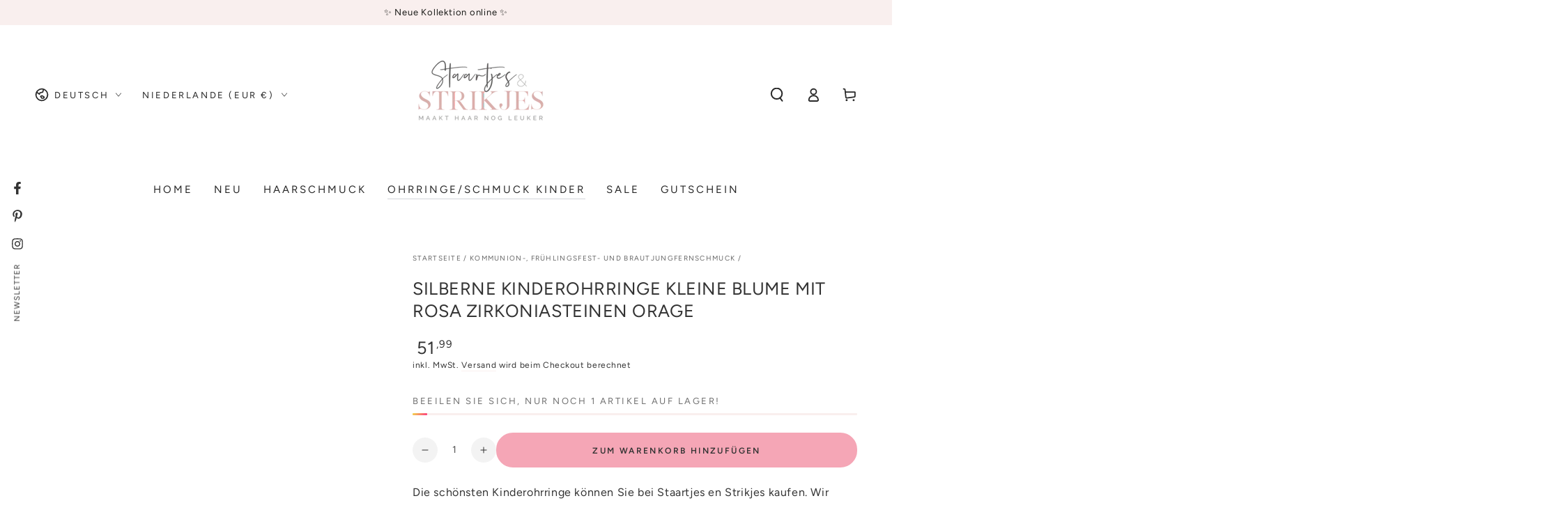

--- FILE ---
content_type: text/javascript; charset=utf-8
request_url: https://staartjesenstrikjes.nl/de/collections/communie-lentefeest-en-bruidsmeisjes-sieraden/products/zilveren-kinderoorbellen-bloemetje-klein-met-roze-steentje-orage.js
body_size: 1241
content:
{"id":8563436454213,"title":"Silberne Kinderohrringe kleine Blume mit rosa Zirkoniasteinen Orage","handle":"zilveren-kinderoorbellen-bloemetje-klein-met-roze-steentje-orage","description":"\u003cmeta charset=\"utf-8\"\u003e\u003cspan\u003eDie schönsten Kinderohrringe können Sie bei Staartjes en Strikjes kaufen. Wir haben eine umfangreiche, erschwingliche Kollektion von Silberschmuck, einschließlich dieser Ohrringe für Mädchen mit Schmetterlingsrücken. Die Ohrringe eignen sich auch ideal als Geschenk, sie werden in einer schönen Aufbewahrungsbox geliefert:\u003c\/span\u003e\n\u003cul\u003e\n\u003cli\u003eWunderschönes Set Kinderohrringe der belgischen Juweliermarke Orage Kids aus 925er Sterlingsilber, einem Silber von sehr guter Qualität.\u003c\/li\u003e\n\u003c\/ul\u003e\n\u003cul\u003e\n\u003cli\u003eDiese feinen Ohrringe sind wunderschön verarbeitet und die Charms haben eine Größe von ca.\u0026nbsp;7 x\u0026nbsp;7 mm.\u003cbr\u003e\u003cbr\u003e\u003c\/li\u003e\n\u003cli\u003eJeder\u0026nbsp;schmuck wird sorgfältig in der Originalverpackung von Orage verpackt.\u003cbr\u003e\u003cbr\u003e\u003c\/li\u003e\n\u003cli\u003eTipp: Nehmen Sie die Ohrringe beim Duschen oder Schwimmen ab. Die chemischen Mittel in beispielsweise Shampoo oder Badewasser können die Ohrringe angreifen.\u003cbr\u003e\u003cbr\u003e\u003c\/li\u003e\n\u003cli\u003eWir haben eine Garantiezeit von 1 Monat auf die Ohrringe, sofern sie ordnungsgemäß getragen wurden. Die Garantie beginnt an dem Tag, an dem wir Ihnen die Ohrringe zusenden. Denken Sie daran, wenn Sie die Ohrringe zu einem späteren Zeitpunkt verschenken möchten, überprüfen Sie sie nach Erhalt.\u003cbr\u003e\u003cbr\u003e Die Garantie deckt nicht ab: Kratzer und Dellen und andere Schäden, die durch den täglichen Gebrauch entstehen können, Sturzschäden, noch Schäden \/ Verfärbungen, die durch den Kontakt mit Chemikalien wie einigen Arten von Parfüm, Make-up, Shampoo, Haarstylingprodukten, Chlorwasser verursacht werden , etc.\u003c\/li\u003e\n\u003c\/ul\u003e","published_at":"2023-05-17T18:11:55+02:00","created_at":"2023-05-17T18:11:55+02:00","vendor":"Staartjes en strikjes","type":"Zilveren kinderoorbellen","tags":["Communie","Orage","Pasen","roze","under-75","zilver","zilveren-oorbellen-met-vlindersluiting"],"price":5199,"price_min":5199,"price_max":5199,"available":true,"price_varies":false,"compare_at_price":null,"compare_at_price_min":0,"compare_at_price_max":0,"compare_at_price_varies":false,"variants":[{"id":46721337262405,"title":"Default Title","option1":"Default Title","option2":null,"option3":null,"sku":"K2297","requires_shipping":true,"taxable":true,"featured_image":null,"available":true,"name":"Silberne Kinderohrringe kleine Blume mit rosa Zirkoniasteinen Orage","public_title":null,"options":["Default Title"],"price":5199,"weight":25,"compare_at_price":null,"inventory_management":"shopify","barcode":"","requires_selling_plan":false,"selling_plan_allocations":[]}],"images":["\/\/cdn.shopify.com\/s\/files\/1\/0258\/4703\/8001\/products\/zilveren-kinderoorbellen-bloemetje-klein-met-roze-zirconia-steentjes-orage-438120.jpg?v=1684342307"],"featured_image":"\/\/cdn.shopify.com\/s\/files\/1\/0258\/4703\/8001\/products\/zilveren-kinderoorbellen-bloemetje-klein-met-roze-zirconia-steentjes-orage-438120.jpg?v=1684342307","options":[{"name":"Titel","position":1,"values":["Default Title"]}],"url":"\/de\/products\/zilveren-kinderoorbellen-bloemetje-klein-met-roze-steentje-orage","media":[{"alt":"Zilveren kinderoorbellen bloemetje klein met roze zirconia steentjes Orage - Staartjes en Strikjes","id":42123635392837,"position":1,"preview_image":{"aspect_ratio":1.0,"height":800,"width":800,"src":"https:\/\/cdn.shopify.com\/s\/files\/1\/0258\/4703\/8001\/products\/zilveren-kinderoorbellen-bloemetje-klein-met-roze-zirconia-steentjes-orage-438120.jpg?v=1684342307"},"aspect_ratio":1.0,"height":800,"media_type":"image","src":"https:\/\/cdn.shopify.com\/s\/files\/1\/0258\/4703\/8001\/products\/zilveren-kinderoorbellen-bloemetje-klein-met-roze-zirconia-steentjes-orage-438120.jpg?v=1684342307","width":800}],"requires_selling_plan":false,"selling_plan_groups":[]}